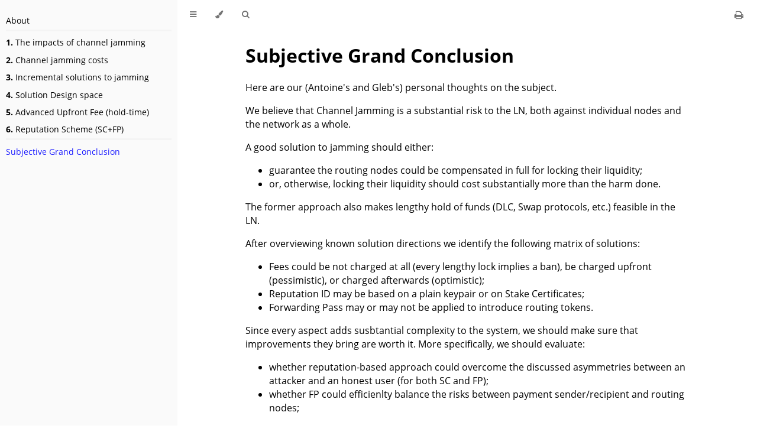

--- FILE ---
content_type: text/html; charset=utf-8
request_url: https://jamming-dev.github.io/book/grand-conclusion.html
body_size: 2862
content:
<!DOCTYPE HTML>
<html lang="en" class="sidebar-visible no-js light">
    <head>
        <!-- Book generated using mdBook -->
        <meta charset="UTF-8">
        <title>Subjective Grand Conclusion</title>


        <!-- Custom HTML head -->
        
        <meta content="text/html; charset=utf-8" http-equiv="Content-Type">
        <meta name="description" content="">
        <meta name="viewport" content="width=device-width, initial-scale=1">
        <meta name="theme-color" content="#ffffff" />

        <link rel="icon" href="favicon.svg">
        <link rel="shortcut icon" href="favicon.png">
        <link rel="stylesheet" href="css/variables.css">
        <link rel="stylesheet" href="css/general.css">
        <link rel="stylesheet" href="css/chrome.css">
        <link rel="stylesheet" href="css/print.css" media="print">

        <!-- Fonts -->
        <link rel="stylesheet" href="FontAwesome/css/font-awesome.css">
        <link rel="stylesheet" href="fonts/fonts.css">

        <!-- Highlight.js Stylesheets -->
        <link rel="stylesheet" href="highlight.css">
        <link rel="stylesheet" href="tomorrow-night.css">
        <link rel="stylesheet" href="ayu-highlight.css">

        <!-- Custom theme stylesheets -->

    </head>
    <body>
        <!-- Provide site root to javascript -->
        <script type="text/javascript">
            var path_to_root = "";
            var default_theme = window.matchMedia("(prefers-color-scheme: dark)").matches ? "rust" : "light";
        </script>

        <!-- Work around some values being stored in localStorage wrapped in quotes -->
        <script type="text/javascript">
            try {
                var theme = localStorage.getItem('mdbook-theme');
                var sidebar = localStorage.getItem('mdbook-sidebar');

                if (theme.startsWith('"') && theme.endsWith('"')) {
                    localStorage.setItem('mdbook-theme', theme.slice(1, theme.length - 1));
                }

                if (sidebar.startsWith('"') && sidebar.endsWith('"')) {
                    localStorage.setItem('mdbook-sidebar', sidebar.slice(1, sidebar.length - 1));
                }
            } catch (e) { }
        </script>

        <!-- Set the theme before any content is loaded, prevents flash -->
        <script type="text/javascript">
            var theme;
            try { theme = localStorage.getItem('mdbook-theme'); } catch(e) { }
            if (theme === null || theme === undefined) { theme = default_theme; }
            var html = document.querySelector('html');
            html.classList.remove('no-js')
            html.classList.remove('light')
            html.classList.add(theme);
            html.classList.add('js');
        </script>

        <!-- Hide / unhide sidebar before it is displayed -->
        <script type="text/javascript">
            var html = document.querySelector('html');
            var sidebar = 'hidden';
            if (document.body.clientWidth >= 1080) {
                try { sidebar = localStorage.getItem('mdbook-sidebar'); } catch(e) { }
                sidebar = sidebar || 'visible';
            }
            html.classList.remove('sidebar-visible');
            html.classList.add("sidebar-" + sidebar);
        </script>

        <nav id="sidebar" class="sidebar" aria-label="Table of contents">
            <div class="sidebar-scrollbox">
                <ol class="chapter"><li class="chapter-item expanded affix "><a href="about.html">About</a></li><li class="spacer"></li><li class="chapter-item expanded "><a href="1-impacts.html"><strong aria-hidden="true">1.</strong> The impacts of channel jamming</a></li><li class="chapter-item expanded "><a href="2-costs.html"><strong aria-hidden="true">2.</strong> Channel jamming costs</a></li><li class="chapter-item expanded "><a href="3-incremental_solutions.html"><strong aria-hidden="true">3.</strong> Incremental solutions to jamming</a></li><li class="chapter-item expanded "><a href="4-design_space.html"><strong aria-hidden="true">4.</strong> Solution Design space</a></li><li class="chapter-item expanded "><a href="5-advanced_upfront.html"><strong aria-hidden="true">5.</strong> Advanced Upfront Fee (hold-time)</a></li><li class="chapter-item expanded "><a href="6-reputation.html"><strong aria-hidden="true">6.</strong> Reputation Scheme (SC+FP)</a></li><li class="spacer"></li><li class="chapter-item expanded affix "><a href="grand-conclusion.html" class="active">Subjective Grand Conclusion</a></li></ol>
            </div>
            <div id="sidebar-resize-handle" class="sidebar-resize-handle"></div>
        </nav>

        <div id="page-wrapper" class="page-wrapper">

            <div class="page">
                                <div id="menu-bar-hover-placeholder"></div>
                <div id="menu-bar" class="menu-bar sticky bordered">
                    <div class="left-buttons">
                        <button id="sidebar-toggle" class="icon-button" type="button" title="Toggle Table of Contents" aria-label="Toggle Table of Contents" aria-controls="sidebar">
                            <i class="fa fa-bars"></i>
                        </button>
                        <button id="theme-toggle" class="icon-button" type="button" title="Change theme" aria-label="Change theme" aria-haspopup="true" aria-expanded="false" aria-controls="theme-list">
                            <i class="fa fa-paint-brush"></i>
                        </button>
                        <ul id="theme-list" class="theme-popup" aria-label="Themes" role="menu">
                            <li role="none"><button role="menuitem" class="theme" id="light">Light (default)</button></li>
                            <li role="none"><button role="menuitem" class="theme" id="rust">Rust</button></li>
                            <li role="none"><button role="menuitem" class="theme" id="coal">Coal</button></li>
                            <li role="none"><button role="menuitem" class="theme" id="navy">Navy</button></li>
                            <li role="none"><button role="menuitem" class="theme" id="ayu">Ayu</button></li>
                        </ul>
                        <button id="search-toggle" class="icon-button" type="button" title="Search. (Shortkey: s)" aria-label="Toggle Searchbar" aria-expanded="false" aria-keyshortcuts="S" aria-controls="searchbar">
                            <i class="fa fa-search"></i>
                        </button>
                    </div>

                    <h1 class="menu-title"></h1>

                    <div class="right-buttons">
                        <a href="print.html" title="Print this book" aria-label="Print this book">
                            <i id="print-button" class="fa fa-print"></i>
                        </a>

                    </div>
                </div>

                <div id="search-wrapper" class="hidden">
                    <form id="searchbar-outer" class="searchbar-outer">
                        <input type="search" id="searchbar" name="searchbar" placeholder="Search this book ..." aria-controls="searchresults-outer" aria-describedby="searchresults-header">
                    </form>
                    <div id="searchresults-outer" class="searchresults-outer hidden">
                        <div id="searchresults-header" class="searchresults-header"></div>
                        <ul id="searchresults">
                        </ul>
                    </div>
                </div>

                <!-- Apply ARIA attributes after the sidebar and the sidebar toggle button are added to the DOM -->
                <script type="text/javascript">
                    document.getElementById('sidebar-toggle').setAttribute('aria-expanded', sidebar === 'visible');
                    document.getElementById('sidebar').setAttribute('aria-hidden', sidebar !== 'visible');
                    Array.from(document.querySelectorAll('#sidebar a')).forEach(function(link) {
                        link.setAttribute('tabIndex', sidebar === 'visible' ? 0 : -1);
                    });
                </script>

                <div id="content" class="content">
                    <main>
                        <h1 id="subjective-grand-conclusion"><a class="header" href="#subjective-grand-conclusion">Subjective Grand Conclusion</a></h1>
<p>Here are our (Antoine's and Gleb's) personal thoughts on the subject.</p>
<p>We believe that Channel Jamming is a substantial risk to the LN, both against individual nodes and the network as a whole.</p>
<p>A good solution to jamming should either:</p>
<ul>
<li>guarantee the routing nodes could be compensated in full for locking their liquidity;</li>
<li>or, otherwise, locking their liquidity should cost substantially more than the harm done.</li>
</ul>
<p>The former approach also makes lengthy hold of funds (DLC, Swap protocols, etc.) feasible in the LN.</p>
<p>After overviewing known solution directions we identify the following matrix of solutions:</p>
<ul>
<li>Fees could be not charged at all (every lengthy lock implies a ban), be charged upfront (pessimistic), or charged afterwards (optimistic);</li>
<li>Reputation ID may be based on a plain keypair or on Stake Certificates;</li>
<li>Forwarding Pass may or may not be applied to introduce routing tokens.</li>
</ul>
<p>Since every aspect adds susbtantial complexity to the system, we should make sure that improvements they bring are worth it. More specifically,
we should evaluate:</p>
<ul>
<li>whether reputation-based approach could overcome the discussed asymmetries between an attacker and an honest user (for both SC and FP);</li>
<li>whether FP could efficienlty balance the risks between payment sender/recipient and routing nodes;</li>
</ul>

                    </main>

                    <nav class="nav-wrapper" aria-label="Page navigation">
                        <!-- Mobile navigation buttons -->
                            <a rel="prev" href="6-reputation.html" class="mobile-nav-chapters previous" title="Previous chapter" aria-label="Previous chapter" aria-keyshortcuts="Left">
                                <i class="fa fa-angle-left"></i>
                            </a>


                        <div style="clear: both"></div>
                    </nav>
                </div>
            </div>

            <nav class="nav-wide-wrapper" aria-label="Page navigation">
                    <a rel="prev" href="6-reputation.html" class="nav-chapters previous" title="Previous chapter" aria-label="Previous chapter" aria-keyshortcuts="Left">
                        <i class="fa fa-angle-left"></i>
                    </a>

            </nav>

        </div>




        <script type="text/javascript">
            window.playground_copyable = true;
        </script>


        <script src="elasticlunr.min.js" type="text/javascript" charset="utf-8"></script>
        <script src="mark.min.js" type="text/javascript" charset="utf-8"></script>
        <script src="searcher.js" type="text/javascript" charset="utf-8"></script>

        <script src="clipboard.min.js" type="text/javascript" charset="utf-8"></script>
        <script src="highlight.js" type="text/javascript" charset="utf-8"></script>
        <script src="book.js" type="text/javascript" charset="utf-8"></script>

        <!-- Custom JS scripts -->


    </body>
</html>
